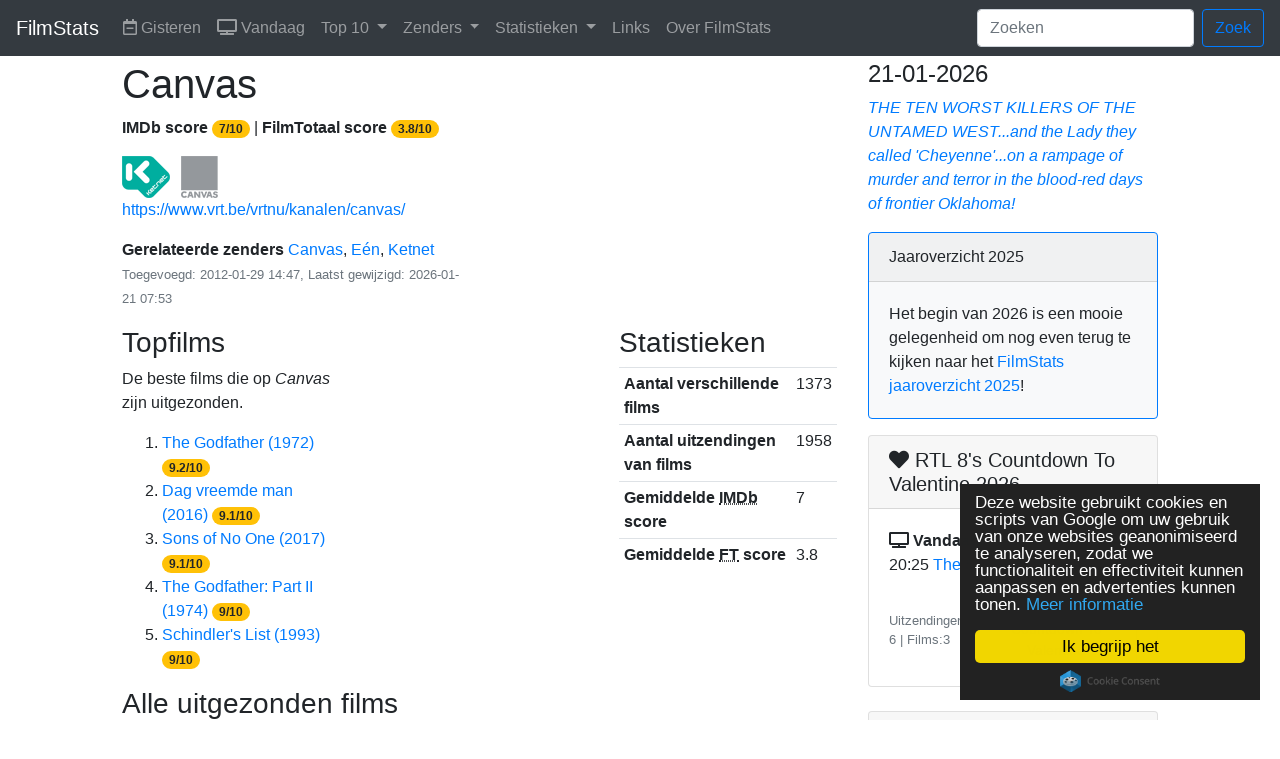

--- FILE ---
content_type: text/html;charset=UTF-8
request_url: https://filmstats.nl/channel/canvastv
body_size: 7371
content:










	<!doctype html>
	<html lang="nl">
		<head>
			<meta charset="utf-8">
			<meta name="viewport" content="width=device-width, initial-scale=1, shrink-to-fit=no">

			<title>Canvas | FilmStats.nl</title>
		
		    <link rel="icon" href="favicon.ico" type="image/x-icon">
		    <link rel="shortcut icon" href="favicon.ico" type="image/x-icon"> 
	
			
		<meta name="description" content=" (pagina 1)" />
		<meta name="keywords" content="Canvas" />
		<link rel="canonical" href="https://www.filmstats.nl/channel/canvastv" />

		
		<script type="application/ld+json">
			{"@type":"BroadcastService","name":"Canvas","@context":"https://schema.org","url":"https://www.filmstats.nl/channel/canvastv"}
		</script>
		
	
			
			<!--[if lt IE 9]>
			  <script src="http://html5shim.googlecode.com/svn/trunk/html5.js"></script>
			<![endif]-->
			
			<!-- Le styles -->
			<link rel="stylesheet" href="/style/shariff.min.css">
			<link rel="stylesheet" href="https://stackpath.bootstrapcdn.com/bootstrap/4.2.1/css/bootstrap.min.css" integrity="sha384-GJzZqFGwb1QTTN6wy59ffF1BuGJpLSa9DkKMp0DgiMDm4iYMj70gZWKYbI706tWS" crossorigin="anonymous">
			<style type="text/css">
				body {
					padding-top: 60px;
				}
				table .w-10 { width:10%; }
				table .w-30 { width:30%; }

				@view-transition {
					navigation: auto;
				}
			</style>

			<script src="https://kit.fontawesome.com/e150d8e52a.js" crossorigin="anonymous"></script>

			<link rel="shortcut icon" href="/images/favicon.ico">
			<link rel="apple-touch-icon" href="/images/apple-touch-icon.png">
			<link rel="apple-touch-icon" sizes="72x72" href="/images/apple-touch-icon-72x72.png">
			<link rel="apple-touch-icon" sizes="114x114" href="/images/apple-touch-icon-114x114.png">
			
			<!-- Begin Cookie Consent plugin by Silktide - http://silktide.com/cookieconsent -->
			<script type="text/javascript">
			    window.cookieconsent_options = {"message":"Deze website gebruikt cookies en scripts van Google om uw gebruik van onze websites geanonimiseerd te analyseren, zodat we functionaliteit en effectiviteit kunnen aanpassen en advertenties kunnen tonen.","dismiss":"Ik begrijp het","learnMore":"Meer informatie","link":"https://www.filmstats.nl/about/#cookies","theme":"dark-floating"};
			</script>
			
			<script type="text/javascript" src="//cdnjs.cloudflare.com/ajax/libs/cookieconsent2/1.0.10/cookieconsent.min.js"></script>
			<!-- End Cookie Consent plugin -->
			<script async src="//pagead2.googlesyndication.com/pagead/js/adsbygoogle.js"></script>
			<script>
			     (adsbygoogle = window.adsbygoogle || []).push({
			          google_ad_client: "ca-pub-3504093628840100",
			          enable_page_level_ads: true
			     });
			</script>
		</head>
		<body>
			
			    <nav class="navbar navbar-expand-md navbar-dark fixed-top bg-dark">
			      <a class="navbar-brand" href="/" title="FilmStats">FilmStats</a>
			      <button class="navbar-toggler" type="button" data-toggle="collapse" data-target="#navbarCollapse" aria-controls="navbarCollapse" aria-expanded="false" aria-label="Toggle navigation">
			        <span class="navbar-toggler-icon"></span>
			      </button>
			      <div class="collapse navbar-collapse" id="navbarCollapse">
			        <ul class="navbar-nav mr-auto">
			          
			          <li class="nav-item">
			            <a class="nav-link" href="/filmsoptv/gisteren" title="Films gisteren op TV"><i class="far fa-calendar-minus" title="Gisteren op TV" alt="Vorige dag icoon"></i> Gisteren</a>
			          </li>
			          
			          <li class="nav-item">
			            <a class="nav-link" href="/filmsoptv/vandaag" title="Films vandaag op TV"><i class="fas fa-tv" title="Vandaag op TV" alt="Televisie icoon"></i> Vandaag</a>
			          </li>
			          
						<li class="nav-item dropdown">
							<a class="nav-link dropdown-toggle" href="#" id="navbarTop10s" role="button" data-toggle="dropdown" aria-haspopup="true" aria-expanded="false" title="Top 10">
								Top 10
							</a>
							<div class="dropdown-menu" aria-labelledby="navbarTop10s">
								
									
									<a style="text-transform: capitalize" href="/top-10/genre/actie/" title="Top 10 actiefilms" class="dropdown-item">actiefilms</a>
								
									
									<a style="text-transform: capitalize" href="/top-10/genre/animatie/" title="Top 10 animatiefilms" class="dropdown-item">animatiefilms</a>
								
									
									<a style="text-transform: capitalize" href="/top-10/genre/avontuur/" title="Top 10 avonturenfilms" class="dropdown-item">avonturenfilms</a>
								
									
									<a style="text-transform: capitalize" href="/top-10/genre/biografie/" title="Top 10 biografische films" class="dropdown-item">biografische films</a>
								
									
									<a style="text-transform: capitalize" href="/top-10/genre/documentaire/" title="Top 10 documentairefilms" class="dropdown-item">documentairefilms</a>
								
									
									<a style="text-transform: capitalize" href="/top-10/genre/drama/" title="Top 10 dramafilms" class="dropdown-item">dramafilms</a>
								
									
									<a style="text-transform: capitalize" href="/top-10/genre/familiefilm/" title="Top 10 familiefilms" class="dropdown-item">familiefilms</a>
								
									
									<a style="text-transform: capitalize" href="/top-10/genre/fantasy/" title="Top 10 fantasyfilms" class="dropdown-item">fantasyfilms</a>
								
									
									<a style="text-transform: capitalize" href="/top-10/genre/film-noir/" title="Top 10 films noirs" class="dropdown-item">films noirs</a>
								
									
									<a style="text-transform: capitalize" href="/top-10/genre/historisch/" title="Top 10 historische films" class="dropdown-item">historische films</a>
								
									
									<a style="text-transform: capitalize" href="/top-10/genre/horror/" title="Top 10 horrorfilms" class="dropdown-item">horrorfilms</a>
								
									
									<a style="text-transform: capitalize" href="/top-10/genre/komedie/" title="Top 10 komediefilms" class="dropdown-item">komediefilms</a>
								
									
									<a style="text-transform: capitalize" href="/top-10/genre/korte-film/" title="Top 10 korte films" class="dropdown-item">korte films</a>
								
									
									<a style="text-transform: capitalize" href="/top-10/genre/misdaad/" title="Top 10 misdaadfilms" class="dropdown-item">misdaadfilms</a>
								
									
									<a style="text-transform: capitalize" href="/top-10/genre/musical/" title="Top 10 musicalfilms" class="dropdown-item">musicalfilms</a>
								
									
									<a style="text-transform: capitalize" href="/top-10/genre/muziek/" title="Top 10 muziekfilms" class="dropdown-item">muziekfilms</a>
								
									
									<a style="text-transform: capitalize" href="/top-10/genre/mystery/" title="Top 10 mysteryfilms" class="dropdown-item">mysteryfilms</a>
								
									
									<a style="text-transform: capitalize" href="/top-10/genre/oorlog/" title="Top 10 oorlogsfilms" class="dropdown-item">oorlogsfilms</a>
								
									
									<a style="text-transform: capitalize" href="/top-10/genre/romantiek/" title="Top 10 romantische films" class="dropdown-item">romantische films</a>
								
									
									<a style="text-transform: capitalize" href="/top-10/genre/sci-fi/" title="Top 10 sciencefictionfilms" class="dropdown-item">sciencefictionfilms</a>
								
									
									<a style="text-transform: capitalize" href="/top-10/genre/sport/" title="Top 10 sportfilms" class="dropdown-item">sportfilms</a>
								
									
									<a style="text-transform: capitalize" href="/top-10/genre/thriller/" title="Top 10 filmthrillers" class="dropdown-item">filmthrillers</a>
								
									
									<a style="text-transform: capitalize" href="/top-10/genre/western/" title="Top 10 westernfilms" class="dropdown-item">westernfilms</a>
								
							</div>
						</li>
			          <li class="nav-item dropdown">
				        <a class="nav-link dropdown-toggle" href="#" id="navbarChannels" role="button" data-toggle="dropdown" aria-haspopup="true" aria-expanded="false" title="Zenders">
				          Zenders
				        </a>
				        <div class="dropdown-menu" aria-labelledby="navbarChannels">
							
							<a href="/channel/npo-1" title="NPO 1" class="dropdown-item">NPO 1</a>
							
							<a href="/channel/npo-2" title="NPO 2" class="dropdown-item">NPO 2</a>
							
							<a href="/channel/npo-3" title="NPO 3" class="dropdown-item">NPO 3</a>
							
							<a href="/channel/rtl4" title="RTL4" class="dropdown-item">RTL4</a>
							
							<a href="/channel/rtl5" title="RTL5" class="dropdown-item">RTL5</a>
							
							<a href="/channel/rtl7" title="RTL7" class="dropdown-item">RTL7</a>
							
							<a href="/channel/rtl8" title="RTL8" class="dropdown-item">RTL8</a>
							
							<a href="/channel/sbs6" title="SBS6" class="dropdown-item">SBS6</a>
							
							<a href="/channel/sbs9" title="SBS9" class="dropdown-item">SBS9</a>
							
							<a href="/channel/net5" title="Net5" class="dropdown-item">Net5</a>
							
							<a href="/channel/veronicatv" title="Veronica" class="dropdown-item">Veronica</a>
							
							<a href="/channel/een" title="E&amp;eacute;n" class="dropdown-item">E&eacute;n</a>
							
							<a href="/channel/canvastv" title="Canvas" class="dropdown-item">Canvas</a>
							
							<a href="/channel/ketnet" title="Ketnet" class="dropdown-item">Ketnet</a>
							
							<a href="/channel/mtvnl" title="MTV" class="dropdown-item">MTV</a>
							
							<a href="/channel/foxnl" title="FOX" class="dropdown-item">FOX</a>
							
							<a href="/channel/comedycentralnl" title="Comedy Central" class="dropdown-item">Comedy Central</a>
							
							<a href="/channel/nicknederland" title="Nickelodeon" class="dropdown-item">Nickelodeon</a>
							
							<a href="/channel/bbc-one" title="BBC One" class="dropdown-item">BBC One</a>
							
							<a href="/channel/bbc-two" title="BBC Two" class="dropdown-item">BBC Two</a>
							
							<a href="/channel/spiketvnl" title="Paramount Network" class="dropdown-item">Paramount Network</a>
							
							<a href="/channel/hbonl" title="HBO" class="dropdown-item">HBO</a>
							
							<a href="/channel/tv5monde" title="TV5MONDE" class="dropdown-item">TV5MONDE</a>
							
							<a href="/channel/npo-2-extra" title="NPO 2 Extra" class="dropdown-item">NPO 2 Extra</a>
							
				        </div>
			          </li>
			          <li class="nav-item dropdown">
				        <a class="nav-link dropdown-toggle" href="#" id="navbarStats" role="button" data-toggle="dropdown" aria-haspopup="true" aria-expanded="false" title="Statistieken">
				          Statistieken
				        </a>
				        <div class="dropdown-menu" aria-labelledby="navbarStats">
							<a class="dropdown-item" href="/stats/meestuitgezonden">Meest uitgezonden</a>
							<a class="dropdown-item" href="/stats/dailystats">Dagstatistieken</a>
							<a class="dropdown-item" href="/stats/yearlystats/2021">Jaarstatistieken 2021</a>
							<a class="dropdown-item" href="/stats/yearlystats/2022">Jaarstatistieken 2022</a>
							<a class="dropdown-item" href="/stats/yearlystats/2023">Jaarstatistieken 2023</a>
							<a class="dropdown-item" href="/stats/yearlystats/2023">Jaarstatistieken 2024</a>
							<a class="dropdown-item" href="/stats/yearlystats/2023">Jaarstatistieken 2025</a>
				        </div>
			          </li>
			          <li class="nav-item">
			            <a class="nav-link" href="/links/" title="Links">Links</a>
			          </li>
			          <li class="nav-item">
			            <a class="nav-link" href="/about/" title="Over FilmStats">Over FilmStats</a>
			          </li>
			        </ul>
				    <form class="form-inline my-2 my-lg-0" action="/search">
				      <input name="q" class="form-control mr-sm-2" type="search" placeholder="Zoeken" aria-label="Zoeken">
				      <button class="btn btn-outline-primary my-2 my-sm-0" type="submit">Zoek</button>
				    </form>
			      </div>
			    </nav>
			
			
			<div class="container-fluid">
				<div class="row">
					<div class="col-sm-1"></div>
					<div class="col-sm-7">
						
		<div itemscope itemtype="http://schema.org/BroadcastService">
			<h1><span itemprop="name">Canvas</span></h1>
			<div class="row">
				<div class="col-sm">
					
						<p>
							
							<span title="Gemiddelde IMDb score van de films die door Canvas zijn uitgezonden"><strong>IMDb score</strong>
							<span class="badge badge-pill badge-warning">7/10</span></span>
							
							
								 | 
								<span title="Gemiddelde FilmTotaal score van de films die door Canvas zijn uitgezonden"><strong>FilmTotaal score</strong>
							<span class="badge badge-pill badge-warning">3.8/10</span></span>
							
						</p>
					
				</div>
			</div>
			<div class="row">
				<div class="col-sm-6">
					
				</div>
				<div class="col-sm-6">
					
				</div>
			</div>
			<div class="row">
				<div class="col-sm-6">
					
					
				</div>
				<div class="col-sm-6"></div>
			</div>
			<div class="row">
				<div class="col-sm-6">
					
						<img src="/img/channels/Ketnet-Canvas.png" class="img-fluid" alt="Logo van de TV-zender Canvas" title="Logo van de TV-zender Canvas" itemprop="logo" />
					
					
						<p><a href="https://www.vrt.be/vrtnu/kanalen/canvas/" title="Canvas">https://www.vrt.be/vrtnu/kanalen/canvas/</a></p>
					
					
					
						<strong>Gerelateerde zenders</strong>
								
									<a href="/channel/canvastv" title="Canvas">Canvas</a>, 
								
									<a href="/channel/een" title="E&amp;eacute;n">E&eacute;n</a>, 
								
									<a href="/channel/ketnet" title="Ketnet">Ketnet</a>
								<br>
					
					<p><small class="text-muted">Toegevoegd: 2012-01-29 14:47, Laatst gewijzigd: 2026-01-21 07:53</small></p>
				</div>
				<div class="col-sm-6">
				</div>
			</div>
			<div class="row">
				<div class="col-sm-4">
					<h3>Topfilms</h3>
					<p>De beste films die op <em>Canvas</em> zijn uitgezonden.</p>
					<ol>
						
							<li><a href="/movie/the-godfather/" title="The Godfather (1972)">The Godfather (1972)</a> <span class="badge badge-pill badge-warning">9.2/10</span></li>
						
							<li><a href="/movie/dag-vreemde-man/" title="Dag vreemde man (2016)">Dag vreemde man (2016)</a> <span class="badge badge-pill badge-warning">9.1/10</span></li>
						
							<li><a href="/movie/sons-of-no-one/" title="Sons of No One (2017)">Sons of No One (2017)</a> <span class="badge badge-pill badge-warning">9.1/10</span></li>
						
							<li><a href="/movie/the-godfather-part-ii/" title="The Godfather: Part II (1974)">The Godfather: Part II (1974)</a> <span class="badge badge-pill badge-warning">9/10</span></li>
						
							<li><a href="/movie/schindler-s-list/" title="Schindler's List (1993)">Schindler's List (1993)</a> <span class="badge badge-pill badge-warning">9/10</span></li>
						
					</ol>
				</div>
				<div class="col-sm-4">
					
				</div>
				<div class="col-sm-4">
					<h3>Statistieken</h3>
					<table class="table table-sm">
						<tbody>
						
							<tr><th scope="row">Aantal verschillende films</th><td>1373</td></tr>
						
						
							<tr><th scope="row">Aantal uitzendingen van films</th><td>1958</td></tr>
						
						
							<tr>
								<th scope="row">Gemiddelde <abbr title="Internet Movie Database">IMDb</abbr> score</th>
								<td>7</td>
							</tr>
						
						
							<tr>
								<th scope="row">Gemiddelde <abbr title="FILMTOTAAL">FT</abbr> score</th>
								<td>3.8</td>
							</tr>
						
						</tbody>
					</table>
				</div>
			</div>
			<h3>Alle uitgezonden films</h3>
			<p>Hieronder vind je een overzicht van alle films die zijn uitgezonden op de zender Canvas.</p>
			<div class="table-responsive">
			<table class="table table-striped table-hover table-sm">
				<thead class="thead-dark"><tr><th>Datum</th><th>Tijd</th><th>Titel</th><th>IMDb score</th><th title="FilmTotaal score">FT score</th></tr></thead>
				
					<tr>
						<td>
							<a href="/?date=10-01-2026" title="Films uitgezonden op 10-01-2026">10-01-2026</a>
						</td>
						<td>21:50 - 23:35</td>
						<td>
							<a href="/movie/the-courier/" title="The Courier (2020)">The Courier</a><br />
							
						</td>
						<td>
							
								<strong>7.2</strong>/10 (80,706)
							
						</td>
						<td>
							
								<strong>0</strong>/10 (0)
							
						</td>
					</tr>
				
					<tr>
						<td>
							<a href="/?date=06-01-2026" title="Films uitgezonden op 06-01-2026">06-01-2026</a>
						</td>
						<td>22:40 - 00:05</td>
						<td>
							<a href="/movie/king-of-the-apocalypse/" title="King of the Apocalypse (2025)">King of the Apocalypse</a><br />
							
						</td>
						<td>
							
								<strong>6.2</strong>/10 (184)
							
						</td>
						<td>
							
								<strong>0</strong>/10 (0)
							
						</td>
					</tr>
				
					<tr>
						<td>
							<a href="/?date=03-01-2026" title="Films uitgezonden op 03-01-2026">03-01-2026</a>
						</td>
						<td>21:50 - 23:40</td>
						<td>
							<a href="/movie/the-banshees-of-inisherin/" title="The Banshees of Inisherin (2022)">The Banshees of Inisherin</a><br />
							
						</td>
						<td>
							
								<strong>7.7</strong>/10 (289,642)
							
						</td>
						<td>
							
								<strong>0</strong>/10 (0)
							
						</td>
					</tr>
				
					<tr>
						<td>
							<a href="/?date=27-12-2025" title="Films uitgezonden op 27-12-2025">27-12-2025</a>
						</td>
						<td>21:45 - 23:30</td>
						<td>
							<a href="/movie/whiplash-2014/" title="Whiplash (2014)">Whiplash</a><br />
							
						</td>
						<td>
							
								<strong>8.5</strong>/10 (1,123,065)
							
						</td>
						<td>
							
								<strong>8.8</strong>/10 (48)
							
						</td>
					</tr>
				
					<tr>
						<td>
							<a href="/?date=20-12-2025" title="Films uitgezonden op 20-12-2025">20-12-2025</a>
						</td>
						<td>21:45 - 23:45</td>
						<td>
							<a href="/movie/sound-of-metal/" title="Sound of Metal (2019)">Sound of Metal</a><br />
							
						</td>
						<td>
							
								<strong>7.7</strong>/10 (173,410)
							
						</td>
						<td>
							
								<strong>0</strong>/10 (0)
							
						</td>
					</tr>
				
					<tr>
						<td>
							<a href="/?date=13-12-2025" title="Films uitgezonden op 13-12-2025">13-12-2025</a>
						</td>
						<td>21:40 - 23:25</td>
						<td>
							<a href="/movie/eternal-sunshine-of-the-spotless-mind-2004/" title="Eternal Sunshine of the Spotless Mind (2004)">Eternal Sunshine of the Spotless Mind</a><br />
							
						</td>
						<td>
							
								<strong>8.3</strong>/10 (1,162,764)
							
						</td>
						<td>
							
								<strong>8.1</strong>/10 (180)
							
						</td>
					</tr>
				
					<tr>
						<td>
							<a href="/?date=06-12-2025" title="Films uitgezonden op 06-12-2025">06-12-2025</a>
						</td>
						<td>22:25 - 00:20</td>
						<td>
							<a href="/movie/riders-of-justice/" title="Riders of Justice (2020)">Riders of Justice</a><br />
							
						</td>
						<td>
							
								<strong>7.5</strong>/10 (73,283)
							
						</td>
						<td>
							
								<strong>0</strong>/10 (0)
							
						</td>
					</tr>
				
					<tr>
						<td>
							<a href="/?date=29-11-2025" title="Films uitgezonden op 29-11-2025">29-11-2025</a>
						</td>
						<td>22:10 - 23:40</td>
						<td>
							<a href="/movie/how-to-have-sex/" title="How to Have Sex (2023)">How to Have Sex</a><br />
							
						</td>
						<td>
							
								<strong>6.4</strong>/10 (21,738)
							
						</td>
						<td>
							
								<strong>0</strong>/10 (0)
							
						</td>
					</tr>
				
					<tr>
						<td>
							<a href="/?date=22-11-2025" title="Films uitgezonden op 22-11-2025">22-11-2025</a>
						</td>
						<td>22:50 - 23:10</td>
						<td>
							<a href="/movie/12306/" title="Beautiful Men (2023)">Beautiful Men</a><br />
							
						</td>
						<td>
							
								<strong>6</strong>/10 (1,269)
							
						</td>
						<td>
							
								<strong>0</strong>/10 (0)
							
						</td>
					</tr>
				
					<tr>
						<td>
							<a href="/?date=22-11-2025" title="Films uitgezonden op 22-11-2025">22-11-2025</a>
						</td>
						<td>23:10 - 23:25</td>
						<td>
							<a href="/movie/12307/" title="Rachid (2023)">Rachid</a><br />
							
						</td>
						<td>
							
								<strong>6.7</strong>/10 (28)
							
						</td>
						<td>
							
								<strong>0</strong>/10 (0)
							
						</td>
					</tr>
				
					<tr>
						<td>
							<a href="/?date=22-11-2025" title="Films uitgezonden op 22-11-2025">22-11-2025</a>
						</td>
						<td>23:25 - 23:40</td>
						<td>
							<a href="/movie/zodiac-2007/" title="Zodiac (2007)">Zodiac</a><br />
							
						</td>
						<td>
							
								<strong>7.7</strong>/10 (654,651)
							
						</td>
						<td>
							
								<strong>7.8</strong>/10 (109)
							
						</td>
					</tr>
				
					<tr>
						<td>
							<a href="/?date=22-11-2025" title="Films uitgezonden op 22-11-2025">22-11-2025</a>
						</td>
						<td>23:40 - 00:05</td>
						<td>
							<a href="/movie/2543/" title="Pina (2011)">Pina</a><br />
							
						</td>
						<td>
							
								<strong>7.6</strong>/10 (16,556)
							
						</td>
						<td>
							
								<strong>6.5</strong>/10 (2)
							
						</td>
					</tr>
				
					<tr>
						<td>
							<a href="/?date=23-11-2025" title="Films uitgezonden op 23-11-2025">23-11-2025</a>
						</td>
						<td>00:05 - 00:25</td>
						<td>
							<a href="/movie/12309/" title="Ma Mère et l'Étrangère (2024)">Ma Mère et l'Étrangère</a><br />
							
						</td>
						<td>
							
								<strong>0</strong>/10 (0)
							
						</td>
						<td>
							
								<strong>0</strong>/10 (0)
							
						</td>
					</tr>
				
					<tr>
						<td>
							<a href="/?date=23-11-2025" title="Films uitgezonden op 23-11-2025">23-11-2025</a>
						</td>
						<td>00:25 - 00:35</td>
						<td>
							<a href="/movie/12310/" title="Fiego and the Magic Fish (2024)">Fiego and the Magic Fish</a><br />
							
						</td>
						<td>
							
								<strong>0</strong>/10 (0)
							
						</td>
						<td>
							
								<strong>0</strong>/10 (0)
							
						</td>
					</tr>
				
					<tr>
						<td>
							<a href="/?date=15-11-2025" title="Films uitgezonden op 15-11-2025">15-11-2025</a>
						</td>
						<td>22:00 - 23:50</td>
						<td>
							<a href="/movie/570/" title="Children of Men (2006)">Children of Men</a><br />
							
						</td>
						<td>
							
								<strong>7.9</strong>/10 (557,459)
							
						</td>
						<td>
							
								<strong>7.8</strong>/10 (95)
							
						</td>
					</tr>
				
					<tr>
						<td>
							<a href="/?date=08-11-2025" title="Films uitgezonden op 08-11-2025">08-11-2025</a>
						</td>
						<td>21:55 - 23:35</td>
						<td>
							<a href="/movie/12266/" title="Novembre (2022)">Novembre</a><br />
							
						</td>
						<td>
							
								<strong>6.7</strong>/10 (7,480)
							
						</td>
						<td>
							
								<strong>0</strong>/10 (0)
							
						</td>
					</tr>
				
					<tr>
						<td>
							<a href="/?date=01-11-2025" title="Films uitgezonden op 01-11-2025">01-11-2025</a>
						</td>
						<td>22:00 - 00:25</td>
						<td>
							<a href="/movie/2693/" title="Ray (2004)">Ray</a><br />
							
						</td>
						<td>
							
								<strong>7.7</strong>/10 (163,070)
							
						</td>
						<td>
							
								<strong>8</strong>/10 (46)
							
						</td>
					</tr>
				
					<tr>
						<td>
							<a href="/?date=25-10-2025" title="Films uitgezonden op 25-10-2025">25-10-2025</a>
						</td>
						<td>21:50 - 23:30</td>
						<td>
							<a href="/movie/12240/" title="Rose (2022)">Rose</a><br />
							
						</td>
						<td>
							
								<strong>7.5</strong>/10 (2,586)
							
						</td>
						<td>
							
								<strong>0</strong>/10 (0)
							
						</td>
					</tr>
				
					<tr>
						<td>
							<a href="/?date=18-10-2025" title="Films uitgezonden op 18-10-2025">18-10-2025</a>
						</td>
						<td>21:45 - 23:45</td>
						<td>
							<a href="/movie/12236/" title="De son vivant (2021)">De son vivant</a><br />
							
						</td>
						<td>
							
								<strong>6.7</strong>/10 (995)
							
						</td>
						<td>
							
								<strong>0</strong>/10 (0)
							
						</td>
					</tr>
				
					<tr>
						<td>
							<a href="/?date=11-10-2025" title="Films uitgezonden op 11-10-2025">11-10-2025</a>
						</td>
						<td>22:00 - 23:45</td>
						<td>
							<a href="/movie/7730/" title="Ex Machina (2014)">Ex Machina</a><br />
							
						</td>
						<td>
							
								<strong>7.7</strong>/10 (625,039)
							
						</td>
						<td>
							
								<strong>8.3</strong>/10 (49)
							
						</td>
					</tr>
				
					<tr>
						<td>
							<a href="/?date=04-10-2025" title="Films uitgezonden op 04-10-2025">04-10-2025</a>
						</td>
						<td>22:00 - 23:50</td>
						<td>
							<a href="/movie/12226/" title="Competencia Oficial (2021)">Competencia Oficial</a><br />
							
						</td>
						<td>
							
								<strong>7</strong>/10 (16,998)
							
						</td>
						<td>
							
								<strong>0</strong>/10 (0)
							
						</td>
					</tr>
				
					<tr>
						<td>
							<a href="/?date=27-09-2025" title="Films uitgezonden op 27-09-2025">27-09-2025</a>
						</td>
						<td>22:00 - 00:00</td>
						<td>
							<a href="/movie/2384/" title="Almost Famous (2000)">Almost Famous</a><br />
							
						</td>
						<td>
							
								<strong>7.9</strong>/10 (308,654)
							
						</td>
						<td>
							
								<strong>7.5</strong>/10 (45)
							
						</td>
					</tr>
				
					<tr>
						<td>
							<a href="/?date=20-09-2025" title="Films uitgezonden op 20-09-2025">20-09-2025</a>
						</td>
						<td>21:50 - 23:30</td>
						<td>
							<a href="/movie/12213/" title="L'Événement (2021)">L'Événement</a><br />
							
						</td>
						<td>
							
								<strong>7.4</strong>/10 (13,310)
							
						</td>
						<td>
							
								<strong>0</strong>/10 (0)
							
						</td>
					</tr>
				
					<tr>
						<td>
							<a href="/?date=13-09-2025" title="Films uitgezonden op 13-09-2025">13-09-2025</a>
						</td>
						<td>21:55 - 00:15</td>
						<td>
							<a href="/movie/everything-everywhere-all-at-once/" title="Everything Everywhere All at Once (2022)">Everything Everywhere All at Once</a><br />
							
						</td>
						<td>
							
								<strong>7.8</strong>/10 (591,428)
							
						</td>
						<td>
							
								<strong>0</strong>/10 (0)
							
						</td>
					</tr>
				
					<tr>
						<td>
							<a href="/?date=06-09-2025" title="Films uitgezonden op 06-09-2025">06-09-2025</a>
						</td>
						<td>22:05 - 00:15</td>
						<td>
							<a href="/movie/12056/" title="She Said (2022)">She Said</a><br />
							
						</td>
						<td>
							
								<strong>7.3</strong>/10 (47,954)
							
						</td>
						<td>
							
								<strong>0</strong>/10 (0)
							
						</td>
					</tr>
				
			</table>
			</div>
			<nav aria-label="Pagina navigatie">
				<ul class="pagination pagination-sm">
					<li class="page-item disabled">
						
							
							<a class="page-link" href="#" aria-label="Vorige"><span aria-hidden="true">&laquo;</span><span class="sr-only">Vorige</span></a>
							
							
						
					</li>
					
					
					
					<li class="page-item active" aria-current="page">
						<a class="page-link" href="/channel/canvastv?page=1" title="Canvas pagina 1" aria-label="Canvas pagina 1">1<span class="sr-only">(huidig)</span></a>
					</li>
					
					<li class="page-item">
						<a class="page-link" href="/channel/canvastv?page=2" title="Canvas pagina 2" aria-label="Canvas pagina 2">2</a>
					</li>
					
					
						<li class="page-item">&hellip;</li>
					
					
					<li class="page-item">
						<a class="page-link" href="/channel/canvastv?page=78" title="Canvas pagina 78" aria-label="Canvas pagina 78">78</a>
					</li>
					
					<li class="page-item">
						
							
							
							<a class="page-link" href="/channel/canvastv?page=2" title="Canvas pagina 2" aria-label="Canvas pagina 1"><span aria-hidden="true">&raquo;</span></a>
							
						
					</li>
				</ul>
			</nav>
		</div>
	
					</div>

					<aside class="col-sm-3 ml-sm-auto">
						<div class="mb-3">
							<h4>21-01-2026</h4>
							<em><a href="/movie/7798/" title="Meer informatie over de film Return of the Bad Men">THE TEN WORST KILLERS OF THE UNTAMED WEST...and the Lady they called 'Cheyenne'...on a rampage of murder and terror in the blood-red days of frontier Oklahoma!</a></em>
						</div>
						<div class="card border-primary bg-light mb-3">
							<div class="card-header">Jaaroverzicht 2025</div>
							<div class="card-body">
								<p class="card-text">Het begin van 2026 is een mooie gelegenheid om nog even terug te kijken naar het <a href="/stats/yearlystats/2025">FilmStats jaaroverzicht 2025</a>!</p>
							</div>
						</div>
						
							
								
									<div class="card">
										<h5 class="card-header">
											
												
													
														
														
															<i class="fas fa-heart"></i>
														
													
												
												
											
											
												
													RTL 8's Countdown To Valentine 2026
												
												
												
											
										</h5>
										<div class="card-body">
											<dl>
												
													<dt><i class="fas fa-tv" title="Vandaag op TV" alt="Televisie icoon"></i> Vandaag</dt>
													<dd>
														<ul class="list-unstyled">
															
																<li>
																	20:25 <a href="/movie/the-secret-ingredient/bc/59417" itemprop="url" title="Vandaag op TV: The Secret Ingredient (2020)">The Secret Ingredient (2020)</a>
																</li>
															
														</ul>
													</dd>
												
												
											</dl>
											<div class="d-flex justify-content-between align-items-center">
												
													
														<small class="text-muted">Uitzendingen: 6  | Films:3</small>
														<a class="btn btn-sm btn-outline-secondary" href="/group/rtl-8-countdown-to-valentine-2026" title="Meer RTL 8's Countdown To Valentine 2026 films">Meer RTL 8's Countdown To Valentine</a>
													
													
													
												
											</div>
										</div>
									</div><br />
								
									<div class="card">
										<h5 class="card-header">
											
												
												
													<i class="fas fa-user"></i>
												
											
											
												
												
												
													Harrison Ford
												
											
										</h5>
										<div class="card-body">
											<dl>
												
													<dt><i class="fas fa-tv" title="Vandaag op TV" alt="Televisie icoon"></i> Vandaag</dt>
													<dd>
														<ul class="list-unstyled">
															
																<li>
																	20:30 <a href="/movie/clear-and-present-danger/bc/59471" itemprop="url" title="Vandaag op TV: Clear and Present Danger (1994)">Clear and Present Danger (1994)</a>
																</li>
															
																<li>
																	23:15 <a href="/movie/the-devil-s-own/bc/59475" itemprop="url" title="Vandaag op TV: The Devil's Own (1997)">The Devil's Own (1997)</a>
																</li>
															
														</ul>
													</dd>
												
												
													<dt><i class="far fa-calendar-plus" title="Morgen op TV" alt="Volgende dag icoon"></i> Morgen</dt>
													<dd>
														<ul class="list-unstyled">
															
																<li>
																	20:30 <a href="/movie/indiana-jones-and-the-dial-of-destiny/bc/59482" itemprop="url" title="Morgen op TV: Indiana Jones and the Dial of Destiny (2023)">Indiana Jones and the Dial of Destiny (2023)</a>
																</li>
															
																<li>
																	23:30 <a href="/movie/cowboys-aliens-2011/bc/59484" itemprop="url" title="Morgen op TV: Cowboys & Aliens (2011)">Cowboys & Aliens (2011)</a>
																</li>
															
														</ul>
													</dd>
												
											</dl>
											<div class="d-flex justify-content-between align-items-center">
												
													
													
													
														<small class="text-muted"></small>
														<a class="btn btn-sm btn-outline-secondary" href="/person/harrison-ford" title="Meer Harrison Ford films">Meer Harrison Ford</a>
													
												
											</div>
										</div>
									</div><br />
								
							
							
						
						
						<div class="card">
							<h5 class="card-header">
								Meest uitgezonden films
							</h5>
							<div class="card-body">
								<ol>
									
									<li>
										<a href="/movie/the-truman-show-1998/" itemprop="url" title="The Truman Show">The Truman Show</a> <span class="badge badge-primary badge-pill">45x</span>
										
									</li>
									
									<li>
										<a href="/movie/shrek-the-third/" itemprop="url" title="Shrek the Third">Shrek the Third</a> <span class="badge badge-primary badge-pill">41x</span>
										
									</li>
									
									<li>
										<a href="/movie/2793/" itemprop="url" title="Tropic Thunder">Tropic Thunder</a> <span class="badge badge-primary badge-pill">41x</span>
										
									</li>
									
									<li>
										<a href="/movie/madagascar-escape-2-africa/" itemprop="url" title="Madagascar: Escape 2 Africa">Madagascar: Escape 2 Africa</a> <span class="badge badge-primary badge-pill">40x</span>
										
									</li>
									
									<li>
										<a href="/movie/the-shawshank-redemption/" itemprop="url" title="The Shawshank Redemption">The Shawshank Redemption</a> <span class="badge badge-primary badge-pill">39x</span>
										
									</li>
									
								</ol>
								<div class="d-flex justify-content-between align-items-center">
									<span></span>
									<a class="btn btn-sm btn-outline-secondary" href="/stats/meestuitgezonden" title="Totaaloverzicht meest uitgezonden films">Meest uitgezonden films</a>
								</div>
							</div>
						</div><br />
						
						<div class="card">
							<h5 class="card-header">
								Meest gewaardeerde films
							</h5>
							<div class="card-body">
								<small class="text-muted">(volgens IMDb score)</small>
								<ol>
									
									<li>
										<a href="/movie/the-shawshank-redemption/" itemprop="url" title="The Shawshank Redemption">The Shawshank Redemption</a> <span class="badge badge-pill badge-warning">9,3/10</span>
										
									</li>
									
									<li>
										<a href="/movie/the-godfather/" itemprop="url" title="The Godfather">The Godfather</a> <span class="badge badge-pill badge-warning">9,2/10</span>
										
									</li>
									
									<li>
										<a href="/movie/the-dark-knight/" itemprop="url" title="The Dark Knight">The Dark Knight</a> <span class="badge badge-pill badge-warning">9,1/10</span>
										
									</li>
									
									<li>
										<a href="/movie/the-lord-of-the-rings-the-return-of-the-king/" itemprop="url" title="The Lord of the Rings: The Return of the King">The Lord of the Rings: The Return of the King</a> <span class="badge badge-pill badge-warning">9/10</span>
										
									</li>
									
									<li>
										<a href="/movie/schindler-s-list/" itemprop="url" title="Schindler's List">Schindler's List</a> <span class="badge badge-pill badge-warning">9/10</span>
										
									</li>
									
								</ol>
							</div>
						</div><br />
						
					</aside>
					<div class="col-sm-1"></div>
				</div> 
				<footer>
					<p>&copy; FilmStats 2011-2026 | Film informatie door: <a href="https://www.filmtotaal.nl/" title="FilmTotaal">FilmTotaal</a></p>
				</footer>
			</div> 
			<script src="https://code.jquery.com/jquery-3.3.1.slim.min.js" integrity="sha384-q8i/X+965DzO0rT7abK41JStQIAqVgRVzpbzo5smXKp4YfRvH+8abtTE1Pi6jizo" crossorigin="anonymous"></script>
			<script src="https://cdnjs.cloudflare.com/ajax/libs/popper.js/1.14.6/umd/popper.min.js" integrity="sha384-wHAiFfRlMFy6i5SRaxvfOCifBUQy1xHdJ/yoi7FRNXMRBu5WHdZYu1hA6ZOblgut" crossorigin="anonymous"></script>
			<script src="https://stackpath.bootstrapcdn.com/bootstrap/4.2.1/js/bootstrap.min.js" integrity="sha384-B0UglyR+jN6CkvvICOB2joaf5I4l3gm9GU6Hc1og6Ls7i6U/mkkaduKaBhlAXv9k" crossorigin="anonymous"></script>
			<script src="/js/shariff.min.js"></script>
			
				<!-- 100% privacy-first analytics -->
				<script async src="https://scripts.simpleanalyticscdn.com/latest.js"></script>
				<script async src="https://scripts.simpleanalyticscdn.com/auto-events.js"></script>
			
		</body>
	</html>



--- FILE ---
content_type: text/html; charset=utf-8
request_url: https://www.google.com/recaptcha/api2/aframe
body_size: 269
content:
<!DOCTYPE HTML><html><head><meta http-equiv="content-type" content="text/html; charset=UTF-8"></head><body><script nonce="2WUBRXsKiNM_1LC3UHJVPg">/** Anti-fraud and anti-abuse applications only. See google.com/recaptcha */ try{var clients={'sodar':'https://pagead2.googlesyndication.com/pagead/sodar?'};window.addEventListener("message",function(a){try{if(a.source===window.parent){var b=JSON.parse(a.data);var c=clients[b['id']];if(c){var d=document.createElement('img');d.src=c+b['params']+'&rc='+(localStorage.getItem("rc::a")?sessionStorage.getItem("rc::b"):"");window.document.body.appendChild(d);sessionStorage.setItem("rc::e",parseInt(sessionStorage.getItem("rc::e")||0)+1);localStorage.setItem("rc::h",'1768981643411');}}}catch(b){}});window.parent.postMessage("_grecaptcha_ready", "*");}catch(b){}</script></body></html>